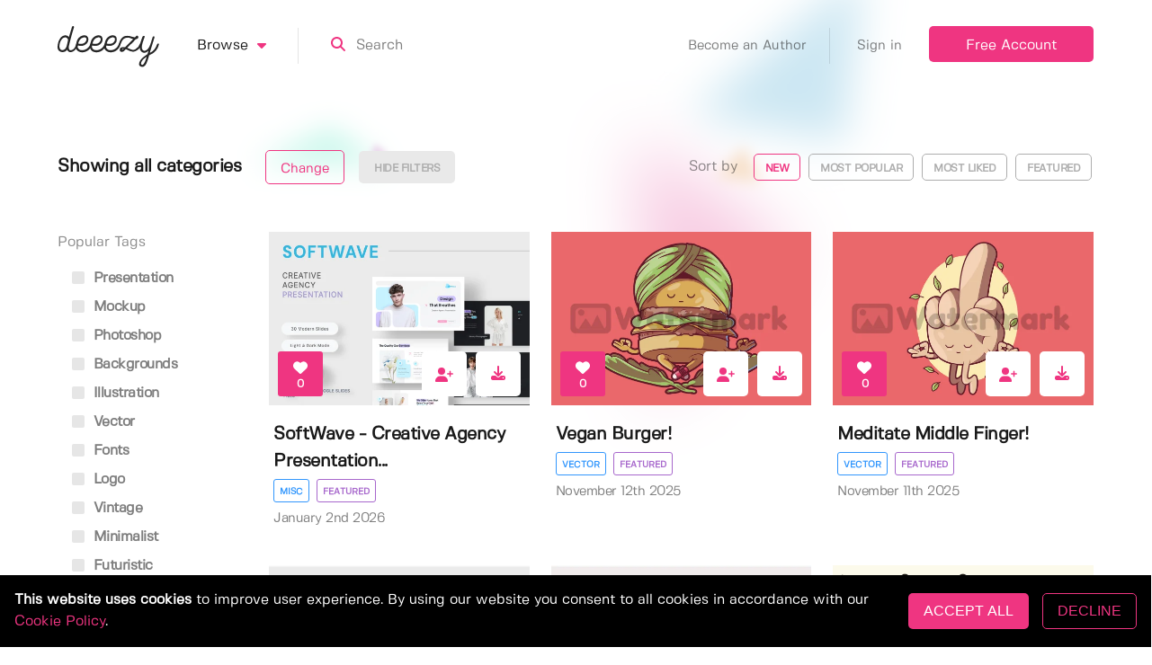

--- FILE ---
content_type: application/javascript; charset=UTF-8
request_url: https://deeezy.com/_nuxt/8f3a2b2.js
body_size: 3471
content:
(window.webpackJsonp=window.webpackJsonp||[]).push([[1],{411:function(t,e,r){"use strict";var n=r(415).has;t.exports=function(t){return n(t),t}},415:function(t,e,r){"use strict";var n=r(5),o=Set.prototype;t.exports={Set:Set,add:n(o.add),has:n(o.has),remove:n(o.delete),proto:o}},423:function(t,e,r){"use strict";var n=r(5),o=r(436),f=r(415),c=f.Set,v=f.proto,d=n(v.forEach),h=n(v.keys),l=h(new c).next;t.exports=function(t,e,r){return r?o({iterator:h(t),next:l},e):d(t,e)}},431:function(t,e,r){"use strict";r(534)},432:function(t,e,r){"use strict";var n=r(4),o=r(411),f=r(415).add;n({target:"Set",proto:!0,real:!0,forced:!0},{addAll:function(){for(var t=o(this),e=0,r=arguments.length;e<r;e++)f(t,arguments[e]);return t}})},433:function(t,e,r){"use strict";var n=r(4),o=r(411),f=r(415).remove;n({target:"Set",proto:!0,real:!0,forced:!0},{deleteAll:function(){for(var t,e=o(this),r=!0,n=0,c=arguments.length;n<c;n++)t=f(e,arguments[n]),r=r&&t;return!!r}})},434:function(t,e,r){"use strict";var n=r(4),o=r(9),f=r(435),c=r(541);n({target:"Set",proto:!0,real:!0,forced:!0},{difference:function(t){return o(c,this,f(t))}})},435:function(t,e,r){"use strict";var n=r(43),o=r(8),f=r(540),c=r(19),v=n("Set");t.exports=function(t){return function(t){return c(t)&&"number"==typeof t.size&&o(t.has)&&o(t.keys)}(t)?t:f(t)?new v(t):t}},436:function(t,e,r){"use strict";var n=r(9);t.exports=function(t,e,r){for(var o,f,c=r?t:t.iterator,v=t.next;!(o=n(v,c)).done;)if(void 0!==(f=e(o.value)))return f}},437:function(t,e,r){"use strict";var n=r(51),o=r(18),f=r(9),c=r(53),v=r(542),d="Invalid size",h=RangeError,l=TypeError,x=Math.max,y=function(t,e){this.set=t,this.size=x(e,0),this.has=n(t.has),this.keys=n(t.keys)};y.prototype={getIterator:function(){return v(o(f(this.keys,this.set)))},includes:function(t){return f(this.has,this.set,t)}},t.exports=function(t){o(t);var e=+t.size;if(e!=e)throw new l(d);var r=c(e);if(r<0)throw new h(d);return new y(t,r)}},438:function(t,e,r){"use strict";var n=r(4),o=r(75),f=r(411),c=r(423);n({target:"Set",proto:!0,real:!0,forced:!0},{every:function(t){var e=f(this),r=o(t,arguments.length>1?arguments[1]:void 0);return!1!==c(e,(function(t){if(!r(t,t,e))return!1}),!0)}})},439:function(t,e,r){"use strict";var n=r(4),o=r(75),f=r(411),c=r(415),v=r(423),d=c.Set,h=c.add;n({target:"Set",proto:!0,real:!0,forced:!0},{filter:function(t){var e=f(this),r=o(t,arguments.length>1?arguments[1]:void 0),n=new d;return v(e,(function(t){r(t,t,e)&&h(n,t)})),n}})},440:function(t,e,r){"use strict";var n=r(4),o=r(75),f=r(411),c=r(423);n({target:"Set",proto:!0,real:!0,forced:!0},{find:function(t){var e=f(this),r=o(t,arguments.length>1?arguments[1]:void 0),n=c(e,(function(t){if(r(t,t,e))return{value:t}}),!0);return n&&n.value}})},441:function(t,e,r){"use strict";var n=r(4),o=r(9),f=r(435),c=r(543);n({target:"Set",proto:!0,real:!0,forced:!0},{intersection:function(t){return o(c,this,f(t))}})},442:function(t,e,r){"use strict";var n=r(4),o=r(9),f=r(435),c=r(544);n({target:"Set",proto:!0,real:!0,forced:!0},{isDisjointFrom:function(t){return o(c,this,f(t))}})},443:function(t,e,r){"use strict";var n=r(4),o=r(9),f=r(435),c=r(545);n({target:"Set",proto:!0,real:!0,forced:!0},{isSubsetOf:function(t){return o(c,this,f(t))}})},444:function(t,e,r){"use strict";var n=r(4),o=r(9),f=r(435),c=r(546);n({target:"Set",proto:!0,real:!0,forced:!0},{isSupersetOf:function(t){return o(c,this,f(t))}})},445:function(t,e,r){"use strict";var n=r(4),o=r(5),f=r(411),c=r(423),v=r(17),d=o([].join),h=o([].push);n({target:"Set",proto:!0,real:!0,forced:!0},{join:function(t){var e=f(this),r=void 0===t?",":v(t),n=[];return c(e,(function(t){h(n,t)})),d(n,r)}})},446:function(t,e,r){"use strict";var n=r(4),o=r(75),f=r(411),c=r(415),v=r(423),d=c.Set,h=c.add;n({target:"Set",proto:!0,real:!0,forced:!0},{map:function(t){var e=f(this),r=o(t,arguments.length>1?arguments[1]:void 0),n=new d;return v(e,(function(t){h(n,r(t,t,e))})),n}})},447:function(t,e,r){"use strict";var n=r(4),o=r(51),f=r(411),c=r(423),v=TypeError;n({target:"Set",proto:!0,real:!0,forced:!0},{reduce:function(t){var e=f(this),r=arguments.length<2,n=r?void 0:arguments[1];if(o(t),c(e,(function(o){r?(r=!1,n=o):n=t(n,o,o,e)})),r)throw new v("Reduce of empty set with no initial value");return n}})},448:function(t,e,r){"use strict";var n=r(4),o=r(75),f=r(411),c=r(423);n({target:"Set",proto:!0,real:!0,forced:!0},{some:function(t){var e=f(this),r=o(t,arguments.length>1?arguments[1]:void 0);return!0===c(e,(function(t){if(r(t,t,e))return!0}),!0)}})},449:function(t,e,r){"use strict";var n=r(4),o=r(9),f=r(435),c=r(547);n({target:"Set",proto:!0,real:!0,forced:!0},{symmetricDifference:function(t){return o(c,this,f(t))}})},450:function(t,e,r){"use strict";var n=r(4),o=r(9),f=r(435),c=r(548);n({target:"Set",proto:!0,real:!0,forced:!0},{union:function(t){return o(c,this,f(t))}})},457:function(t,e,r){"use strict";var n=r(262),o=r(415);t.exports=n(o.proto,"size","get")||function(t){return t.size}},465:function(t,e,r){"use strict";var n=r(415),o=r(423),f=n.Set,c=n.add;t.exports=function(t){var e=new f;return o(t,(function(t){c(e,t)})),e}},475:function(t,e,r){"use strict";var n=r(4),o=r(5),f=r(116),c=r(19),v=r(15),d=r(31).f,h=r(86),l=r(264),x=r(536),y=r(115),S=r(538),w=!1,m=y("meta"),z=0,k=function(t){d(t,m,{value:{objectID:"O"+z++,weakData:{}}})},meta=t.exports={enable:function(){meta.enable=function(){},w=!0;var t=h.f,e=o([].splice),r={};r[m]=1,t(r).length&&(h.f=function(r){for(var n=t(r),i=0,o=n.length;i<o;i++)if(n[i]===m){e(n,i,1);break}return n},n({target:"Object",stat:!0,forced:!0},{getOwnPropertyNames:l.f}))},fastKey:function(t,e){if(!c(t))return"symbol"==typeof t?t:("string"==typeof t?"S":"P")+t;if(!v(t,m)){if(!x(t))return"F";if(!e)return"E";k(t)}return t[m].objectID},getWeakData:function(t,e){if(!v(t,m)){if(!x(t))return!0;if(!e)return!1;k(t)}return t[m].weakData},onFreeze:function(t){return S&&w&&x(t)&&!v(t,m)&&k(t),t}};f[m]=!0},534:function(t,e,r){"use strict";r(535)("Set",(function(t){return function(){return t(this,arguments.length?arguments[0]:void 0)}}),r(539))},535:function(t,e,r){"use strict";var n=r(4),o=r(6),f=r(5),c=r(117),v=r(27),d=r(475),h=r(177),l=r(114),x=r(8),y=r(69),S=r(19),w=r(2),m=r(145),z=r(76),k=r(118);t.exports=function(t,e,r){var E=-1!==t.indexOf("Map"),I=-1!==t.indexOf("Weak"),O=E?"set":"add",j=o[t],A=j&&j.prototype,D=j,F={},R=function(t){var e=f(A[t]);v(A,t,"add"===t?function(t){return e(this,0===t?0:t),this}:"delete"===t?function(t){return!(I&&!S(t))&&e(this,0===t?0:t)}:"get"===t?function(t){return I&&!S(t)?void 0:e(this,0===t?0:t)}:"has"===t?function(t){return!(I&&!S(t))&&e(this,0===t?0:t)}:function(t,r){return e(this,0===t?0:t,r),this})};if(c(t,!x(j)||!(I||A.forEach&&!w((function(){(new j).entries().next()})))))D=r.getConstructor(e,t,E,O),d.enable();else if(c(t,!0)){var T=new D,B=T[O](I?{}:-0,1)!==T,N=w((function(){T.has(1)})),P=m((function(t){new j(t)})),C=!I&&w((function(){for(var t=new j,e=5;e--;)t[O](e,e);return!t.has(-0)}));P||((D=e((function(t,e){l(t,A);var r=k(new j,t,D);return y(e)||h(e,r[O],{that:r,AS_ENTRIES:E}),r}))).prototype=A,A.constructor=D),(N||C)&&(R("delete"),R("has"),E&&R("get")),(C||B)&&R(O),I&&A.clear&&delete A.clear}return F[t]=D,n({global:!0,constructor:!0,forced:D!==j},F),z(D,t),I||r.setStrong(D,t,E),D}},536:function(t,e,r){"use strict";var n=r(2),o=r(19),f=r(60),c=r(537),v=Object.isExtensible,d=n((function(){v(1)}));t.exports=d||c?function(t){return!!o(t)&&((!c||"ArrayBuffer"!==f(t))&&(!v||v(t)))}:v},537:function(t,e,r){"use strict";var n=r(2);t.exports=n((function(){if("function"==typeof ArrayBuffer){var t=new ArrayBuffer(8);Object.isExtensible(t)&&Object.defineProperty(t,"a",{value:8})}}))},538:function(t,e,r){"use strict";var n=r(2);t.exports=!n((function(){return Object.isExtensible(Object.preventExtensions({}))}))},539:function(t,e,r){"use strict";var n=r(72),o=r(70),f=r(181),c=r(75),v=r(114),d=r(69),h=r(177),l=r(179),x=r(142),y=r(143),S=r(11),w=r(475).fastKey,m=r(42),z=m.set,k=m.getterFor;t.exports={getConstructor:function(t,e,r,l){var x=t((function(t,o){v(t,y),z(t,{type:e,index:n(null),first:void 0,last:void 0,size:0}),S||(t.size=0),d(o)||h(o,t[l],{that:t,AS_ENTRIES:r})})),y=x.prototype,m=k(e),E=function(t,e,r){var n,o,f=m(t),c=I(t,e);return c?c.value=r:(f.last=c={index:o=w(e,!0),key:e,value:r,previous:n=f.last,next:void 0,removed:!1},f.first||(f.first=c),n&&(n.next=c),S?f.size++:t.size++,"F"!==o&&(f.index[o]=c)),t},I=function(t,e){var r,n=m(t),o=w(e);if("F"!==o)return n.index[o];for(r=n.first;r;r=r.next)if(r.key===e)return r};return f(y,{clear:function(){for(var t=m(this),e=t.first;e;)e.removed=!0,e.previous&&(e.previous=e.previous.next=void 0),e=e.next;t.first=t.last=void 0,t.index=n(null),S?t.size=0:this.size=0},delete:function(t){var e=this,r=m(e),n=I(e,t);if(n){var o=n.next,f=n.previous;delete r.index[n.index],n.removed=!0,f&&(f.next=o),o&&(o.previous=f),r.first===n&&(r.first=o),r.last===n&&(r.last=f),S?r.size--:e.size--}return!!n},forEach:function(t){for(var e,r=m(this),n=c(t,arguments.length>1?arguments[1]:void 0);e=e?e.next:r.first;)for(n(e.value,e.key,this);e&&e.removed;)e=e.previous},has:function(t){return!!I(this,t)}}),f(y,r?{get:function(t){var e=I(this,t);return e&&e.value},set:function(t,e){return E(this,0===t?0:t,e)}}:{add:function(t){return E(this,t=0===t?0:t,t)}}),S&&o(y,"size",{configurable:!0,get:function(){return m(this).size}}),x},setStrong:function(t,e,r){var n=e+" Iterator",o=k(e),f=k(n);l(t,e,(function(t,e){z(this,{type:n,target:t,state:o(t),kind:e,last:void 0})}),(function(){for(var t=f(this),e=t.kind,r=t.last;r&&r.removed;)r=r.previous;return t.target&&(t.last=r=r?r.next:t.state.first)?x("keys"===e?r.key:"values"===e?r.value:[r.key,r.value],!1):(t.target=void 0,x(void 0,!0))}),r?"entries":"values",!r,!0),y(e)}}},540:function(t,e,r){"use strict";var n=r(61),o=r(15),f=r(69),c=r(7),v=r(99),d=c("iterator"),h=Object;t.exports=function(t){if(f(t))return!1;var e=h(t);return void 0!==e[d]||"@@iterator"in e||o(v,n(e))}},541:function(t,e,r){"use strict";var n=r(411),o=r(415),f=r(465),c=r(457),v=r(437),d=r(423),h=r(436),l=o.has,x=o.remove;t.exports=function(t){var e=n(this),r=v(t),o=f(e);return c(e)<=r.size?d(e,(function(t){r.includes(t)&&x(o,t)})):h(r.getIterator(),(function(t){l(e,t)&&x(o,t)})),o}},542:function(t,e,r){"use strict";t.exports=function(t){return{iterator:t,next:t.next,done:!1}}},543:function(t,e,r){"use strict";var n=r(411),o=r(415),f=r(457),c=r(437),v=r(423),d=r(436),h=o.Set,l=o.add,x=o.has;t.exports=function(t){var e=n(this),r=c(t),o=new h;return f(e)>r.size?d(r.getIterator(),(function(t){x(e,t)&&l(o,t)})):v(e,(function(t){r.includes(t)&&l(o,t)})),o}},544:function(t,e,r){"use strict";var n=r(411),o=r(415).has,f=r(457),c=r(437),v=r(423),d=r(436),h=r(178);t.exports=function(t){var e=n(this),r=c(t);if(f(e)<=r.size)return!1!==v(e,(function(t){if(r.includes(t))return!1}),!0);var l=r.getIterator();return!1!==d(l,(function(t){if(o(e,t))return h(l,"normal",!1)}))}},545:function(t,e,r){"use strict";var n=r(411),o=r(457),f=r(423),c=r(437);t.exports=function(t){var e=n(this),r=c(t);return!(o(e)>r.size)&&!1!==f(e,(function(t){if(!r.includes(t))return!1}),!0)}},546:function(t,e,r){"use strict";var n=r(411),o=r(415).has,f=r(457),c=r(437),v=r(436),d=r(178);t.exports=function(t){var e=n(this),r=c(t);if(f(e)<r.size)return!1;var h=r.getIterator();return!1!==v(h,(function(t){if(!o(e,t))return d(h,"normal",!1)}))}},547:function(t,e,r){"use strict";var n=r(411),o=r(415),f=r(465),c=r(437),v=r(436),d=o.add,h=o.has,l=o.remove;t.exports=function(t){var e=n(this),r=c(t).getIterator(),o=f(e);return v(r,(function(t){h(e,t)?l(o,t):d(o,t)})),o}},548:function(t,e,r){"use strict";var n=r(411),o=r(415).add,f=r(465),c=r(437),v=r(436);t.exports=function(t){var e=n(this),r=c(t).getIterator(),d=f(e);return v(r,(function(t){o(d,t)})),d}}}]);

--- FILE ---
content_type: application/javascript; charset=UTF-8
request_url: https://deeezy.com/_nuxt/6b41547.js
body_size: 15153
content:
(window.webpackJsonp=window.webpackJsonp||[]).push([[30],{412:function(e,t,n){"use strict";var r=n(4),o=n(5),l=n(51),d=n(26),c=n(29),m=n(174),h=n(17),v=n(2),f=n(175),C=n(141),y=n(256),_=n(257),x=n(97),w=n(258),S=[],k=o(S.sort),I=o(S.push),P=v((function(){S.sort(void 0)})),N=v((function(){S.sort(null)})),M=C("sort"),A=!v((function(){if(x)return x<70;if(!(y&&y>3)){if(_)return!0;if(w)return w<603;var code,e,t,n,r="";for(code=65;code<76;code++){switch(e=String.fromCharCode(code),code){case 66:case 69:case 70:case 72:t=3;break;case 68:case 71:t=4;break;default:t=2}for(n=0;n<47;n++)S.push({k:e+n,v:t})}for(S.sort((function(a,b){return b.v-a.v})),n=0;n<S.length;n++)e=S[n].k.charAt(0),r.charAt(r.length-1)!==e&&(r+=e);return"DGBEFHACIJK"!==r}}));r({target:"Array",proto:!0,forced:P||!N||!M||!A},{sort:function(e){void 0!==e&&l(e);var t=d(this);if(A)return void 0===e?k(t):k(t,e);var n,r,o=[],v=c(t);for(r=0;r<v;r++)r in t&&I(o,t[r]);for(f(o,function(e){return function(t,n){return void 0===n?-1:void 0===t?1:void 0!==e?+e(t,n)||0:h(t)>h(n)?1:-1}}(e)),n=c(o),r=0;r<n;)t[r]=o[r++];for(;r<v;)m(t,r++);return t}})},425:function(e,t,n){"use strict";var r=n(3),o=(n(39),n(66),n(10),n(21));t.a={signUp:function(e,t,n,l){var d=arguments.length>4&&void 0!==arguments[4]?arguments[4]:null,c=arguments.length>5&&void 0!==arguments[5]?arguments[5]:null,m=arguments.length>6&&void 0!==arguments[6]?arguments[6]:null;return new Promise((function(h,v){e.$axios.post("".concat(o.a.ENDPOINTS.USER.JOIN),JSON.stringify({user:t,plan:n,paymentMethod:l,referralCode:d,discountCode:c,paymentNonce:m}),{headers:{"Content-Type":"application/json"}}).then(function(){var e=Object(r.a)(regeneratorRuntime.mark((function e(t){return regeneratorRuntime.wrap((function(e){for(;;)switch(e.prev=e.next){case 0:if(!t.data.success){e.next=4;break}return e.abrupt("return",h());case 4:e.t0=t.data.message,e.next="email_occupied"===e.t0?7:"invalid_email"===e.t0?9:"missing_fields"===e.t0?11:"bad_values"===e.t0?13:"missing_creator_info"===e.t0?15:"invalid_vat_number"===e.t0?17:19;break;case 7:return e.abrupt("return",v(new Error(o.a.MESSAGES.EMAIL_OCCUPIED)));case 9:return e.abrupt("return",v(new Error(o.a.MESSAGES.INVALID_EMAIL)));case 11:return e.abrupt("return",v(new Error(o.a.MESSAGES.MISSING_FIELDS)));case 13:return e.abrupt("return",v({error:new Error(o.a.MESSAGES.BAD_VALUES),badValues:t.data.badValues}));case 15:return e.abrupt("return",v(new Error(o.a.MESSAGES.MISSING_CREATOR_INFO)));case 17:return e.abrupt("return",v(new Error(o.a.MESSAGES.INVALID_VAT_NUMBER)));case 19:return e.abrupt("return",v(new Error(o.a.MESSAGES.UNEXPECTED_ERROR)));case 21:case"end":return e.stop()}}),e)})));return function(t){return e.apply(this,arguments)}}())}))},checkDiscountCode:function(e,code){return new Promise((function(t,n){e.$axios.get("".concat(o.a.ENDPOINTS.MISC.CHECK_DISCOUNT_CODE,"/").concat(code)).then(function(){var l=Object(r.a)(regeneratorRuntime.mark((function r(l){return regeneratorRuntime.wrap((function(r){for(;;)switch(r.prev=r.next){case 0:if(!l.data.success){r.next=5;break}return e.$store.commit("setPricing",l.data.pricing),r.abrupt("return",t(l.data.discount));case 5:r.t0=l.data.message,r.next="invalid_code"===r.t0?8:"already_used_global"===r.t0?10:12;break;case 8:return r.abrupt("return",n(new Error(o.a.MESSAGES.INVALID_CODE)));case 10:return r.abrupt("return",n(new Error(o.a.MESSAGES.CODE_ALREADY_USED_GLOBAL)));case 12:return r.abrupt("return",n(new Error(o.a.MESSAGES.UNEXPECTED_ERROR)));case 14:case"end":return r.stop()}}),r)})));return function(e){return l.apply(this,arguments)}}())}))}}},451:function(e,t,n){"use strict";n.d(t,"a",(function(){return r}));n(67);function r(e,t){var n=null;return function(){clearTimeout(n);var r=arguments,o=this;n=setTimeout((function(){e.apply(o,r)}),t)}}},464:function(e,t,n){"use strict";var r=n(4),o=n(254);r({target:"String",proto:!0,forced:n(255)("sub")},{sub:function(){return o(this,"sub","","")}})},479:function(e,t,n){var content=n(557);content.__esModule&&(content=content.default),"string"==typeof content&&(content=[[e.i,content,""]]),content.locals&&(e.exports=content.locals);(0,n(59).default)("480b75fe",content,!0,{sourceMap:!1})},555:function(e,t,n){e.exports=n.p+"img/paypal-logo.70dac3d.png"},556:function(e,t,n){"use strict";n(479)},557:function(e,t,n){var r=n(58)((function(i){return i[1]}));r.push([e.i,"@import url(https://fonts.googleapis.com/css2?family=Google+Sans:wght@500&display=swap);"]),r.push([e.i,'section.header[data-v-aae15c10]{padding-bottom:1.5rem}section.header h1[data-v-aae15c10]{margin-bottom:10px}section.header .login[data-v-aae15c10]{font-size:18px;margin-bottom:0}.signUp .separator[data-v-aae15c10]{margin-bottom:2rem;position:relative}.signUp .separator hr[data-v-aae15c10]{background-color:#ef3581;height:1px;left:0;position:absolute;top:-15px;width:100%}.signUp .separator .sectionTitle[data-v-aae15c10]{background:#fff;font-size:13px;padding:0 15px;z-index:2}.signUp select.split option[value=unlimited_annual][data-v-aae15c10],.signUp select.split option[value=unlimited_monthly][data-v-aae15c10]{background-color:#ef3581;color:#fff}.signUp select.split option[value=credits_100][data-v-aae15c10],.signUp select.split option[value=credits_25][data-v-aae15c10],.signUp select.split option[value=credits_5][data-v-aae15c10]{background-color:#f2f2f2}.signUp .space[data-v-aae15c10]{margin-bottom:50px}.signUp .choice[data-v-aae15c10]{margin-right:30px}.signUp .tos[data-v-aae15c10]{padding-top:3rem}.signUp .creatorField[data-v-aae15c10]{margin-top:1rem}.signUp .creatorInfo[data-v-aae15c10]{margin-top:2.5rem}.signUp .explain[data-v-aae15c10]{font-size:.8rem}.signUp .explain[data-v-aae15c10],.signUp .notification[data-v-aae15c10]{margin-top:1.5rem}.signUp .disablepaypal[data-v-aae15c10]{height:100%;position:absolute;width:100%;z-index:1000}.signUp .tb15[data-v-aae15c10]{margin:1.5rem 0}.signUp .pphidden[data-v-aae15c10]{display:none}.signUp .ppgray[data-v-aae15c10]{filter:grayscale(100%);opacity:.3}.postSignUp[data-v-aae15c10]{padding-top:1rem}.postSignUp h2 .name[data-v-aae15c10]{color:#ef3581}.postSignUp p[data-v-aae15c10]{margin-top:1rem}.pcontainer[data-v-aae15c10]{align-items:center;display:flex;flex-direction:column;margin-top:1.5rem}.pcontainer button.proceed[data-v-aae15c10]{padding:1.2rem 5rem 1.3rem;width:300px}.pcontainer button.proceed[data-v-aae15c10]:hover{background:#f56ea5}.pcontainer button.proceed.is-disabled[data-v-aae15c10]{background:#fff;border:1px solid #a9a9a9;color:#9e9e9e;cursor:default}.paycontainer[data-v-aae15c10]{display:flex;gap:15px;margin:2rem 0}.paycontainer .variants[data-v-aae15c10]{background-color:#f7f7f8;border:2px solid #d9d9da;border-radius:.5rem;display:flex;flex:1;padding:1.25rem 1rem 1rem}.paycontainer .variants label[data-v-aae15c10]{align-items:center;display:inline-flex;flex:1;white-space:nowrap}.paycontainer .variants .cards[data-v-aae15c10]{display:flex}.paycontainer .variants .cards img[data-v-aae15c10]{border-radius:4px;box-shadow:0 1px 2px rgba(0,0,0,.25);height:25px;margin:4px}.paycontainer .variants.active[data-v-aae15c10]{border-color:#ef3581}.pform[data-v-aae15c10]{border:1px solid #bbbbbc;border-radius:.5rem;padding:2rem 1rem 1rem}.pform[data-v-aae15c10],.pform input[data-v-aae15c10]{background-color:#f7f7f8}.pform .cards[data-v-aae15c10]{align-items:center;display:flex;justify-content:center;margin-top:3rem}.pform .cards img[data-v-aae15c10]{border-radius:4px;box-shadow:0 1px 2px rgba(0,0,0,.25);height:25px;margin:4px;width:40px}.pform .btree[data-v-aae15c10]{display:block;margin:1rem auto 2rem;width:280px}.pform .moneyback[data-v-aae15c10]{color:#979797;display:flex;justify-content:center}.pform .moneyback .moneyicon[data-v-aae15c10]{height:20px;margin-right:8px;width:20px}.pform .moneyback .moneyicon svg[data-v-aae15c10]{transform:rotate(-45deg);width:20px}.googleWrapper[data-v-aae15c10]{border-top:1px solid #ef3581;display:flex;flex-wrap:wrap;justify-content:space-around;margin-bottom:2.5rem;padding-top:3.5rem;position:relative}.googleWrapper #googleButton[data-v-aae15c10]{display:flex;height:40px;margin:0 -20px 1rem 0;max-width:400px;min-width:200px;width:260px}.googleWrapper #facebookButton[data-v-aae15c10]{align-items:center;background:#fff;border:1px solid #dadce0;border-radius:4px;box-sizing:border-box;color:#000;cursor:pointer;display:flex;height:40px;justify-content:center;margin:0 0 1rem;max-width:400px;min-width:200px;transition:background-color .218s,border-color .218s;width:240px}.googleWrapper #facebookButton[data-v-aae15c10]:hover{background:rgba(66,133,244,.04)}.googleWrapper #facebookButton[data-v-aae15c10]:active{background:rgba(66,133,244,.1)}.googleWrapper #facebookButton .icon[data-v-aae15c10]{justify-content:right;width:25px}.googleWrapper #facebookButton .icon svg[data-v-aae15c10]{fill:#4267b2;height:16px}.googleWrapper #facebookButton .text[data-v-aae15c10]{color:#3c4043;flex:1;font-family:"Google Sans",arial,sans-serif;font-size:14px;letter-spacing:.25px;padding-top:1px;text-align:center}.googleWrapper .gors[data-v-aae15c10]{background:#fff;color:#ef3581;font-size:14px;padding:0 15px;position:absolute;top:-10px}@media screen and (max-width:1407px){.paycontainer .drop[data-v-aae15c10]{display:none}}@media screen and (max-width:768px){.paycontainer[data-v-aae15c10]{flex-direction:column}}',""]),r.locals={},e.exports=r},667:function(e,t,n){"use strict";n.r(t);var r=n(14),o=(n(24),n(68),n(66),n(23),n(85),n(95),n(74),n(50),n(34),n(10),n(96),n(464),[function(){var e=this,t=e._self._c;return t("div",{staticClass:"separator is-uppercase has-hcentered-children"},[t("hr"),e._v(" "),t("div",{staticClass:"sectionTitle has-text-primary condensed"},[e._v("Account")])])},function(){var e=this,t=e._self._c;return t("div",{staticClass:"separator is-uppercase has-hcentered-children"},[t("hr"),e._v(" "),t("div",{staticClass:"sectionTitle has-text-primary condensed"},[e._v("Personal details")])])},function(){var e=this,t=e._self._c;return t("div",{staticClass:"separator is-uppercase has-hcentered-children"},[t("hr"),e._v(" "),t("div",{staticClass:"sectionTitle has-text-primary condensed"},[e._v("Your plan")])])},function(){var e=this,t=e._self._c;return t("div",{staticClass:"separator is-uppercase has-hcentered-children"},[t("hr"),e._v(" "),t("div",{staticClass:"sectionTitle has-text-primary condensed"},[e._v("Payment")])])},function(){var e=this,t=e._self._c;return t("span",{staticClass:"cards"},[t("img",{attrs:{alt:"Visa",src:"https://gstatic.braintreegateway.com/assets/payment_instrument_images/visa-043fd3b23f0b52db2273b3fce04825a802d140991a64b33790edb95ce85214b2.png"}}),e._v(" "),t("img",{attrs:{alt:"MasterCard",src:"https://gstatic.braintreegateway.com/assets/payment_instrument_images/mastercard-c273e6f77ab5b2a88ebd12ac5cf16ab0cf7facce52c7d53d1425b7112aac2ace.png"}}),e._v(" "),t("img",{staticClass:"drop",attrs:{alt:"Discover",src:"https://gstatic.braintreegateway.com/assets/payment_instrument_images/discover-c04aa3a0f782228eb23f99bb527b966550230608a60a0bcda0ebf9f6a56a92e5.png"}}),e._v(" "),t("img",{staticClass:"drop",attrs:{alt:"JCB",src:"https://gstatic.braintreegateway.com/assets/payment_instrument_images/jcb-8d46ea51be4e4c1623c309748f12cbc06a54313516db5c3fb022350368d9e834.png"}}),e._v(" "),t("img",{staticClass:"drop",attrs:{alt:"UK Maestro",src:"https://gstatic.braintreegateway.com/assets/payment_instrument_images/maestro-e15a74d8bbacc5157742fb993869c383308617358a98ed7b594ac09bf77ebe59.png"}}),e._v(" "),t("img",{staticClass:"drop",attrs:{alt:"UK Maestro",src:"https://gstatic.braintreegateway.com/assets/payment_instrument_images/uk_maestro-b1e3d986b1213c0ed1d1e7ec14f9d060d6bceb85d35832d27895c7fda31d1f48.png"}})])},function(){var e=this._self._c;return e("span",{staticClass:"cards"},[e("img",{staticClass:"logo",attrs:{alt:"Paypal",src:n(555)}})])},function(){var e=this,t=e._self._c;return t("div",{staticClass:"cards"},[t("img",{attrs:{alt:"Visa",src:"https://gstatic.braintreegateway.com/assets/payment_instrument_images/visa-043fd3b23f0b52db2273b3fce04825a802d140991a64b33790edb95ce85214b2.png"}}),e._v(" "),t("img",{attrs:{alt:"MasterCard",src:"https://gstatic.braintreegateway.com/assets/payment_instrument_images/mastercard-c273e6f77ab5b2a88ebd12ac5cf16ab0cf7facce52c7d53d1425b7112aac2ace.png"}}),e._v(" "),t("img",{attrs:{alt:"Discover",src:"https://gstatic.braintreegateway.com/assets/payment_instrument_images/discover-c04aa3a0f782228eb23f99bb527b966550230608a60a0bcda0ebf9f6a56a92e5.png"}}),e._v(" "),t("img",{attrs:{alt:"JCB",src:"https://gstatic.braintreegateway.com/assets/payment_instrument_images/jcb-8d46ea51be4e4c1623c309748f12cbc06a54313516db5c3fb022350368d9e834.png"}}),e._v(" "),t("img",{attrs:{alt:"UK Maestro",src:"https://gstatic.braintreegateway.com/assets/payment_instrument_images/maestro-e15a74d8bbacc5157742fb993869c383308617358a98ed7b594ac09bf77ebe59.png"}}),e._v(" "),t("img",{attrs:{alt:"UK Maestro",src:"https://gstatic.braintreegateway.com/assets/payment_instrument_images/uk_maestro-b1e3d986b1213c0ed1d1e7ec14f9d060d6bceb85d35832d27895c7fda31d1f48.png"}})])},function(){var e=this._self._c;return e("div",{staticClass:"btree"},[e("a",{attrs:{href:"https://www.braintreegateway.com/merchants/pcvwtf2s8nmhzjdz/verified",target:"_blank",rel:"external nofollow noreferrer"}},[e("img",{attrs:{src:"https://s3.amazonaws.com/braintree-badges/braintree-badge-wide-light.png",width:"280px",height:"44px",border:"0"}})])])}]),l=n(3),d=(n(39),n(412),n(47),n(48),n(38),n(25),n(40),n(49),n(28),n(41),n(33)),c=(n(98),n(21)),m=n(425),h=n(451);function v(e,t){var n=Object.keys(e);if(Object.getOwnPropertySymbols){var r=Object.getOwnPropertySymbols(e);t&&(r=r.filter((function(t){return Object.getOwnPropertyDescriptor(e,t).enumerable}))),n.push.apply(n,r)}return n}var f,C=n(429),y=n(466),_=n(452),x={middleware:"logged",components:{ApplyDiscountModal:function(){return Promise.all([n.e(0),n.e(52)]).then(n.bind(null,529))},GoogleLinkedModal:function(){return n.e(61).then(n.bind(null,700))},FacebookLinkedModal:function(){return n.e(60).then(n.bind(null,701))}},head:function(){return{title:"Join | Deeezy",meta:[{hid:"description",name:"description",content:"Sign up at Deeezy and get instant access to thousands of items, free for personal and commercial use."}],script:[{type:"text/javascript",src:"https://www.paypalobjects.com/api/checkout.js",defer:!0},{type:"text/javascript",src:"https://js.braintreegateway.com/web/3.45.0/js/data-collector.min.js",defer:!0}]}},data:function(){return{user:{email:"",password:"",firstName:"",lastName:"",address:{country:""},isCreator:this.$route.query.creator&&"true"==this.$route.query.creator?"true":"false",sub:""},method:{number:"",expirationDate:"",cvv:"",billingAddress:{postalCode:null}},badValues:[],paymentMethod:null,plan:"free",isLoading:!1,finished:!1,error:null,activeDiscount:null,showInvoiceAddress:!1,showBusinessInfo:!1,joinPricing:null,isReloadingPricing:!1,paypalNonce:null,disable_paypal:!0,disable_braintree:!0,paypal_type:1,proceed:"Sign up",facebookSdkReady:!1}},asyncData:function(e){return Object(l.a)(regeneratorRuntime.mark((function t(){var n,r;return regeneratorRuntime.wrap((function(t){for(;;)switch(t.prev=t.next){case 0:return(n=[{name:"Afghanistan",alpha2Code:"AF"},{name:"Åland Islands",alpha2Code:"AX"},{name:"Albania",alpha2Code:"AL"},{name:"Algeria",alpha2Code:"DZ"},{name:"American Samoa",alpha2Code:"AS"},{name:"Andorra",alpha2Code:"AD"},{name:"Angola",alpha2Code:"AO"},{name:"Anguilla",alpha2Code:"AI"},{name:"Antarctica",alpha2Code:"AQ"},{name:"Antigua and Barbuda",alpha2Code:"AG"},{name:"Argentina",alpha2Code:"AR"},{name:"Armenia",alpha2Code:"AM"},{name:"Aruba",alpha2Code:"AW"},{name:"Australia",alpha2Code:"AU"},{name:"Austria",alpha2Code:"AT"},{name:"Azerbaijan",alpha2Code:"AZ"},{name:"Bahamas",alpha2Code:"BS"},{name:"Bahrain",alpha2Code:"BH"},{name:"Bangladesh",alpha2Code:"BD"},{name:"Barbados",alpha2Code:"BB"},{name:"Belarus",alpha2Code:"BY"},{name:"Belgium",alpha2Code:"BE"},{name:"Belize",alpha2Code:"BZ"},{name:"Benin",alpha2Code:"BJ"},{name:"Bermuda",alpha2Code:"BM"},{name:"Bhutan",alpha2Code:"BT"},{name:"Bolivia (Plurinational State of)",alpha2Code:"BO"},{name:"Bonaire, Sint Eustatius and Saba",alpha2Code:"BQ"},{name:"Bosnia and Herzegovina",alpha2Code:"BA"},{name:"Botswana",alpha2Code:"BW"},{name:"Bouvet Island",alpha2Code:"BV"},{name:"Brazil",alpha2Code:"BR"},{name:"British Indian Ocean Territory",alpha2Code:"IO"},{name:"United States Minor Outlying Islands",alpha2Code:"UM"},{name:"Virgin Islands (British)",alpha2Code:"VG"},{name:"Virgin Islands (U.S.)",alpha2Code:"VI"},{name:"Brunei Darussalam",alpha2Code:"BN"},{name:"Bulgaria",alpha2Code:"BG"},{name:"Burkina Faso",alpha2Code:"BF"},{name:"Burundi",alpha2Code:"BI"},{name:"Cambodia",alpha2Code:"KH"},{name:"Cameroon",alpha2Code:"CM"},{name:"Canada",alpha2Code:"CA"},{name:"Cabo Verde",alpha2Code:"CV"},{name:"Cayman Islands",alpha2Code:"KY"},{name:"Central African Republic",alpha2Code:"CF"},{name:"Chad",alpha2Code:"TD"},{name:"Chile",alpha2Code:"CL"},{name:"China",alpha2Code:"CN"},{name:"Christmas Island",alpha2Code:"CX"},{name:"Cocos (Keeling) Islands",alpha2Code:"CC"},{name:"Colombia",alpha2Code:"CO"},{name:"Comoros",alpha2Code:"KM"},{name:"Congo",alpha2Code:"CG"},{name:"Congo (Democratic Republic of the)",alpha2Code:"CD"},{name:"Cook Islands",alpha2Code:"CK"},{name:"Costa Rica",alpha2Code:"CR"},{name:"Croatia",alpha2Code:"HR"},{name:"Cuba",alpha2Code:"CU"},{name:"Curaçao",alpha2Code:"CW"},{name:"Cyprus",alpha2Code:"CY"},{name:"Czech Republic",alpha2Code:"CZ"},{name:"Denmark",alpha2Code:"DK"},{name:"Djibouti",alpha2Code:"DJ"},{name:"Dominica",alpha2Code:"DM"},{name:"Dominican Republic",alpha2Code:"DO"},{name:"Ecuador",alpha2Code:"EC"},{name:"Egypt",alpha2Code:"EG"},{name:"El Salvador",alpha2Code:"SV"},{name:"Equatorial Guinea",alpha2Code:"GQ"},{name:"Eritrea",alpha2Code:"ER"},{name:"Estonia",alpha2Code:"EE"},{name:"Ethiopia",alpha2Code:"ET"},{name:"Falkland Islands (Malvinas)",alpha2Code:"FK"},{name:"Faroe Islands",alpha2Code:"FO"},{name:"Fiji",alpha2Code:"FJ"},{name:"Finland",alpha2Code:"FI"},{name:"France",alpha2Code:"FR"},{name:"French Guiana",alpha2Code:"GF"},{name:"French Polynesia",alpha2Code:"PF"},{name:"French Southern Territories",alpha2Code:"TF"},{name:"Gabon",alpha2Code:"GA"},{name:"Gambia",alpha2Code:"GM"},{name:"Georgia",alpha2Code:"GE"},{name:"Germany",alpha2Code:"DE"},{name:"Ghana",alpha2Code:"GH"},{name:"Gibraltar",alpha2Code:"GI"},{name:"Greece",alpha2Code:"GR"},{name:"Greenland",alpha2Code:"GL"},{name:"Grenada",alpha2Code:"GD"},{name:"Guadeloupe",alpha2Code:"GP"},{name:"Guam",alpha2Code:"GU"},{name:"Guatemala",alpha2Code:"GT"},{name:"Guernsey",alpha2Code:"GG"},{name:"Guinea",alpha2Code:"GN"},{name:"Guinea-Bissau",alpha2Code:"GW"},{name:"Guyana",alpha2Code:"GY"},{name:"Haiti",alpha2Code:"HT"},{name:"Heard Island and McDonald Islands",alpha2Code:"HM"},{name:"Holy See",alpha2Code:"VA"},{name:"Honduras",alpha2Code:"HN"},{name:"Hong Kong",alpha2Code:"HK"},{name:"Hungary",alpha2Code:"HU"},{name:"Iceland",alpha2Code:"IS"},{name:"India",alpha2Code:"IN"},{name:"Indonesia",alpha2Code:"ID"},{name:"Côte d'Ivoire",alpha2Code:"CI"},{name:"Iran (Islamic Republic of)",alpha2Code:"IR"},{name:"Iraq",alpha2Code:"IQ"},{name:"Ireland",alpha2Code:"IE"},{name:"Isle of Man",alpha2Code:"IM"},{name:"Israel",alpha2Code:"IL"},{name:"Italy",alpha2Code:"IT"},{name:"Jamaica",alpha2Code:"JM"},{name:"Japan",alpha2Code:"JP"},{name:"Jersey",alpha2Code:"JE"},{name:"Jordan",alpha2Code:"JO"},{name:"Kazakhstan",alpha2Code:"KZ"},{name:"Kenya",alpha2Code:"KE"},{name:"Kiribati",alpha2Code:"KI"},{name:"Kuwait",alpha2Code:"KW"},{name:"Kyrgyzstan",alpha2Code:"KG"},{name:"Lao People's Democratic Republic",alpha2Code:"LA"},{name:"Latvia",alpha2Code:"LV"},{name:"Lebanon",alpha2Code:"LB"},{name:"Lesotho",alpha2Code:"LS"},{name:"Liberia",alpha2Code:"LR"},{name:"Libya",alpha2Code:"LY"},{name:"Liechtenstein",alpha2Code:"LI"},{name:"Lithuania",alpha2Code:"LT"},{name:"Luxembourg",alpha2Code:"LU"},{name:"Macao",alpha2Code:"MO"},{name:"Macedonia (the former Yugoslav Republic of)",alpha2Code:"MK"},{name:"Madagascar",alpha2Code:"MG"},{name:"Malawi",alpha2Code:"MW"},{name:"Malaysia",alpha2Code:"MY"},{name:"Maldives",alpha2Code:"MV"},{name:"Mali",alpha2Code:"ML"},{name:"Malta",alpha2Code:"MT"},{name:"Marshall Islands",alpha2Code:"MH"},{name:"Martinique",alpha2Code:"MQ"},{name:"Mauritania",alpha2Code:"MR"},{name:"Mauritius",alpha2Code:"MU"},{name:"Mayotte",alpha2Code:"YT"},{name:"Mexico",alpha2Code:"MX"},{name:"Micronesia (Federated States of)",alpha2Code:"FM"},{name:"Moldova (Republic of)",alpha2Code:"MD"},{name:"Monaco",alpha2Code:"MC"},{name:"Mongolia",alpha2Code:"MN"},{name:"Montenegro",alpha2Code:"ME"},{name:"Montserrat",alpha2Code:"MS"},{name:"Morocco",alpha2Code:"MA"},{name:"Mozambique",alpha2Code:"MZ"},{name:"Myanmar",alpha2Code:"MM"},{name:"Namibia",alpha2Code:"NA"},{name:"Nauru",alpha2Code:"NR"},{name:"Nepal",alpha2Code:"NP"},{name:"Netherlands",alpha2Code:"NL"},{name:"New Caledonia",alpha2Code:"NC"},{name:"New Zealand",alpha2Code:"NZ"},{name:"Nicaragua",alpha2Code:"NI"},{name:"Niger",alpha2Code:"NE"},{name:"Nigeria",alpha2Code:"NG"},{name:"Niue",alpha2Code:"NU"},{name:"Norfolk Island",alpha2Code:"NF"},{name:"Korea (Democratic People's Republic of)",alpha2Code:"KP"},{name:"Northern Mariana Islands",alpha2Code:"MP"},{name:"Norway",alpha2Code:"NO"},{name:"Oman",alpha2Code:"OM"},{name:"Pakistan",alpha2Code:"PK"},{name:"Palau",alpha2Code:"PW"},{name:"Palestine, State of",alpha2Code:"PS"},{name:"Panama",alpha2Code:"PA"},{name:"Papua New Guinea",alpha2Code:"PG"},{name:"Paraguay",alpha2Code:"PY"},{name:"Peru",alpha2Code:"PE"},{name:"Philippines",alpha2Code:"PH"},{name:"Pitcairn",alpha2Code:"PN"},{name:"Poland",alpha2Code:"PL"},{name:"Portugal",alpha2Code:"PT"},{name:"Puerto Rico",alpha2Code:"PR"},{name:"Qatar",alpha2Code:"QA"},{name:"Republic of Kosovo",alpha2Code:"XK"},{name:"Réunion",alpha2Code:"RE"},{name:"Romania",alpha2Code:"RO"},{name:"Russian Federation",alpha2Code:"RU"},{name:"Rwanda",alpha2Code:"RW"},{name:"Saint Barthélemy",alpha2Code:"BL"},{name:"Saint Helena, Ascension and Tristan da Cunha",alpha2Code:"SH"},{name:"Saint Kitts and Nevis",alpha2Code:"KN"},{name:"Saint Lucia",alpha2Code:"LC"},{name:"Saint Martin (French part)",alpha2Code:"MF"},{name:"Saint Pierre and Miquelon",alpha2Code:"PM"},{name:"Saint Vincent and the Grenadines",alpha2Code:"VC"},{name:"Samoa",alpha2Code:"WS"},{name:"San Marino",alpha2Code:"SM"},{name:"Sao Tome and Principe",alpha2Code:"ST"},{name:"Saudi Arabia",alpha2Code:"SA"},{name:"Senegal",alpha2Code:"SN"},{name:"Serbia",alpha2Code:"RS"},{name:"Seychelles",alpha2Code:"SC"},{name:"Sierra Leone",alpha2Code:"SL"},{name:"Singapore",alpha2Code:"SG"},{name:"Sint Maarten (Dutch part)",alpha2Code:"SX"},{name:"Slovakia",alpha2Code:"SK"},{name:"Slovenia",alpha2Code:"SI"},{name:"Solomon Islands",alpha2Code:"SB"},{name:"Somalia",alpha2Code:"SO"},{name:"South Africa",alpha2Code:"ZA"},{name:"South Georgia and the South Sandwich Islands",alpha2Code:"GS"},{name:"Korea (Republic of)",alpha2Code:"KR"},{name:"South Sudan",alpha2Code:"SS"},{name:"Spain",alpha2Code:"ES"},{name:"Sri Lanka",alpha2Code:"LK"},{name:"Sudan",alpha2Code:"SD"},{name:"Suriname",alpha2Code:"SR"},{name:"Svalbard and Jan Mayen",alpha2Code:"SJ"},{name:"Swaziland",alpha2Code:"SZ"},{name:"Sweden",alpha2Code:"SE"},{name:"Switzerland",alpha2Code:"CH"},{name:"Syrian Arab Republic",alpha2Code:"SY"},{name:"Taiwan",alpha2Code:"TW"},{name:"Tajikistan",alpha2Code:"TJ"},{name:"Tanzania, United Republic of",alpha2Code:"TZ"},{name:"Thailand",alpha2Code:"TH"},{name:"Timor-Leste",alpha2Code:"TL"},{name:"Togo",alpha2Code:"TG"},{name:"Tokelau",alpha2Code:"TK"},{name:"Tonga",alpha2Code:"TO"},{name:"Trinidad and Tobago",alpha2Code:"TT"},{name:"Tunisia",alpha2Code:"TN"},{name:"Turkey",alpha2Code:"TR"},{name:"Turkmenistan",alpha2Code:"TM"},{name:"Turks and Caicos Islands",alpha2Code:"TC"},{name:"Tuvalu",alpha2Code:"TV"},{name:"Uganda",alpha2Code:"UG"},{name:"Ukraine",alpha2Code:"UA"},{name:"United Arab Emirates",alpha2Code:"AE"},{name:"United Kingdom of Great Britain and Northern Ireland",alpha2Code:"GB"},{name:"United States of America",alpha2Code:"US"},{name:"Uruguay",alpha2Code:"UY"},{name:"Uzbekistan",alpha2Code:"UZ"},{name:"Vanuatu",alpha2Code:"VU"},{name:"Venezuela (Bolivarian Republic of)",alpha2Code:"VE"},{name:"Viet Nam",alpha2Code:"VN"},{name:"Wallis and Futuna",alpha2Code:"WF"},{name:"Western Sahara",alpha2Code:"EH"},{name:"Yemen",alpha2Code:"YE"},{name:"Zambia",alpha2Code:"ZM"},{name:"Zimbabwe",alpha2Code:"ZW"}]).sort((function(a,b){var e=a.name.replace("Å","A"),t=b.name.replace("Å","A");return e<t?-1:e>t?1:0})),t.next=4,e.$axios.get(c.a.ENDPOINTS.MISC.CLIENT_TOKEN);case 4:return r=t.sent,t.abrupt("return",{countries:n,clientToken:r.data.clientToken});case 6:case"end":return t.stop()}}),t)})))()},mounted:function(){var e=this;return Object(l.a)(regeneratorRuntime.mark((function t(){var n,r,o;return regeneratorRuntime.wrap((function(t){for(;;)switch(t.prev=t.next){case 0:if(window.google?e.initializeGoogleSignIn():((n=document.createElement("script")).type="text/javascript",n.src="https://apis.google.com/js/api.js",document.head.appendChild(n),(r=document.createElement("script")).src="https://accounts.google.com/gsi/client",r.onload=e.initializeGoogleSignIn,document.head.appendChild(r)),function(t,s,n){if(t.getElementById(n))e.facebookSdkReady=!0;else{var r=t.getElementsByTagName(s)[0],o=t.createElement(s);o.id=n,o.src="https://connect.facebook.net/en_US/sdk.js",r.parentNode.insertBefore(o,r)}}(document,"script","facebook-jssdk"),window.fbAsyncInit=function(){FB.init({appId:"160741606925112",cookie:!0,xfbml:!0,version:"v16.0"}),e.facebookSdkReady=!0},e.user.address.country){t.next=8;break}return t.next=7,e.ip2country();case 7:e.user.address.country=t.sent;case 8:if(e.$route.query.plan&&(e.plan=e.$route.query.plan,e.plan.length>0&&(e.paymentMethod="creditCard",e.proceed="Proceed")),!e.$cookie.get("referral")){t.next=14;break}return t.next=12,e.$axios.get("".concat(c.a.ENDPOINTS.MISC.CHECK_DISCOUNT_CODE,"/").concat(e.$cookie.get("referral")));case 12:(o=t.sent)&&o.data.success&&(e.activeDiscount=o.data.discount,e.$store.commit("setPricing",o.data.pricing));case 14:e.joinPricing=JSON.parse(JSON.stringify(e.pricing)),1==e.$route.query.code&&e.$modal.show("apply-discount",{checkMode:!0}),C.create({authorization:e.clientToken},(function(t,n){t?console.error("Error creating client:",t):y.create({client:n},(function(t,n){var r;t?console.error("Error creating PayPal Checkout:",t):paypal.Button.render({style:{layout:"horizontal",color:"gold",shape:"rect",label:"paypal",tagline:!0,size:"medium"},env:c.a.PAYPAL_ENVIRONMENT,payment:(r=Object(l.a)(regeneratorRuntime.mark((function t(){return regeneratorRuntime.wrap((function(t){for(;;)switch(t.prev=t.next){case 0:return t.next=2,e.emailExists();case 2:if(t.sent,!e.error){t.next=9;break}throw e.disablePaypal(),new Error;case 9:return t.abrupt("return",n.createPayment({flow:"vault",enableShippingAddress:!1,shippingAddressEditable:!1}));case 10:case"end":return t.stop()}}),t)}))),function(){return r.apply(this,arguments)}),onAuthorize:function(data,t){return n.tokenizePayment(data,(function(t,n){e.paypalNonce=n.nonce,e.error=null,e.join()}))},onCancel:function(data){e.error="It seems like you haven't logged into your PayPal account properly. Try again?"},onError:function(t){e.error||(e.error="Sorry, but we were unable to confirm your PayPal info. Please try again or use a different payment method.")}},"#paypal-button").then((function(){}))}))}));case 17:case"end":return t.stop()}}),t)})))()},methods:{disablePaypal:function(){this.user.email.length>0&&(this.user.password.length>0||this.user.sub)&&this.user.firstName.length>0&&this.user.lastName.length>0&&this.user.address.country.length>0?this.disable_paypal=!1:this.disable_paypal=!0},join:function(){var e=this;return Object(l.a)(regeneratorRuntime.mark((function t(){var n,r;return regeneratorRuntime.wrap((function(t){for(;;)switch(t.prev=t.next){case 0:if(e.isReloadingPricing){t.next=37;break}if(!("free"!==e.plan&&e.currentPrice>0)||e.plan&&e.paymentMethod){t.next=5;break}e.error="Pick a payment method, please.",t.next=37;break;case 5:if(e.isLoading){t.next=37;break}if(e.isLoading=!0,e.error=null,n=null,r=/^(([^<>()[\]\\.,;:\s@"]+(\.[^<>()[\]\\.,;:\s@"]+)*)|(".+"))@((\[[0-9]{1,3}\.[0-9]{1,3}\.[0-9]{1,3}\.[0-9]{1,3}\])|(([a-zA-Z\-0-9]+\.)+[a-zA-Z]{2,}))$/,!(e.user.email&&e.user.email.length>4&&r.test(e.user.email)&&(e.user.password.length>0||e.user.sub)&&e.user.firstName.length>0&&e.user.lastName.length>0&&e.user.address.country.length>0)){t.next=15;break}return t.next=13,e.emailExists();case 13:t.next=17;break;case 15:e.error="Fill in all non-optional fields, please.",e.isLoading=!1;case 17:if("free"===e.plan){t.next=36;break}if(e.error||!(e.currentPrice>0)){t.next=36;break}if(t.prev=19,"creditCard"!=e.paymentMethod){t.next=26;break}return t.next=23,e.saveCard();case 23:n=t.sent,t.next=30;break;case 26:if("paypal"!=e.paymentMethod){t.next=30;break}if((n=e.paypalNonce)||!e.plan.indexOf("unlimited")){t.next=30;break}throw new Error("Authorize your PayPal account first, please.");case 30:t.next=36;break;case 32:t.prev=32,t.t0=t.catch(19),e.error=t.t0.message,e.isLoading=!1;case 36:e.error||(e.badValues=[],e.error=null,m.a.signUp(e,e.user,e.plan,e.paymentMethod,e.$cookie.get("referral"),e.activeDiscount?e.activeDiscount.code:null,n).then((function(t){e.isLoading=!1,e.finished=!0})).catch((function(t){e.isLoading=!1,t.badValues?(e.error=t.error.message,e.badValues=t.badValues):e.error=t.message})));case 37:case"end":return t.stop()}}),t,null,[[19,32]])})))()},validatedDiscountCode:function(e){this.activeDiscount=e,this.updateJoinPricing()},saveCard:function(){var e=this;return Object(l.a)(regeneratorRuntime.mark((function t(){var n;return regeneratorRuntime.wrap((function(t){for(;;)switch(t.prev=t.next){case 0:return n=e,t.abrupt("return",new Promise((function(e,t){try{if(!(n.method.number&&n.method.expirationDate&&n.method.cvv&&n.method.billingAddress.postalCode))return void t(new Error("Please, fill in your payment method information."));C.create({authorization:n.clientToken},(function(r,o){if(r)return console.log(r),void t(new Error("We were unable to confirm your purchase at this moment, please try again later."));var l=n.method.billingAddress;delete n.method.billingAddress,o.request({endpoint:"payment_methods/credit_cards",method:"post",data:{creditCard:n.method}},(function(r,d){n.method.billingAddress=l,r?(console.log(r),t(new Error('Your credit card has been declined.<br /><br />Please verify the credit card information and try again.<br /><br /><span style="color:#979797">In case this problem persists, please use a different card or select Paypal as your payment method.</span>'))):_.create({client:o,version:2},(function(r,o){if(r)return console.log(r),void t(new Error("We were unable to confirm your purchase at this moment, please try again later."));o.verifyCard({amount:n.currentPrice,nonce:d.creditCards[0].nonce,bin:d.creditCards[0].bin,onLookupComplete:function(data,e){e()}},(function(n,r){var o=!1;r?(r.liabilityShifted&&(o=!0),r.liabilityShifted||r.liabilityShiftPossible||(o=!0)):t(n),o?e(r.nonce):t(new Error(c.a.MESSAGES.THREEDSECURE_ERROR))}))}))}))}))}catch(e){t(e)}})));case 2:case"end":return t.stop()}}),t)})))()},updateJoinPricing:Object(h.a)(Object(l.a)(regeneratorRuntime.mark((function e(){var t,n;return regeneratorRuntime.wrap((function(e){for(;;)switch(e.prev=e.next){case 0:return t=f=new Object,e.prev=1,this.isReloadingPricing=!0,e.next=5,this.$axios.get("".concat(c.a.ENDPOINTS.MISC.SIGN_UP_DYNAMIC_PRICING,"?country=").concat(this.user.address.country,"&vatNumber=").concat(this.user.vatNumber?this.user.vatNumber:null,"&discountCode=").concat(this.activeDiscount?this.activeDiscount.code:null));case 5:if(n=e.sent,t===f){e.next=8;break}return e.abrupt("return");case 8:this.joinPricing=n.data.pricing,this.isReloadingPricing=!1,e.next=15;break;case 12:e.prev=12,e.t0=e.catch(1),console.log(e.t0);case 15:case"end":return e.stop()}}),e,this,[[1,12]])}))),500),ip2country:function(){return Object(l.a)(regeneratorRuntime.mark((function e(){var t,n,r,o;return regeneratorRuntime.wrap((function(e){for(;;)switch(e.prev=e.next){case 0:return e.prev=0,e.next=3,fetch("https://api.ipify.org?format=json").then((function(e){return e.json()}));case 3:return t=e.sent,n=t.ip,e.next=7,fetch("https://www.iplocate.io/api/lookup/".concat(n)).then((function(e){return e.json()}));case 7:return r=e.sent,o=r.country_code,e.abrupt("return",null!=o?o:"");case 12:return e.prev=12,e.t0=e.catch(0),e.abrupt("return","");case 15:case"end":return e.stop()}}),e,null,[[0,12]])})))()},initializeGoogleSignIn:function(){google.accounts.id.initialize({client_id:"966532000178-s5m4nfrngh46fo3dpbocc5gked5n738i.apps.googleusercontent.com",callback:this.googleResponse,context:"signin"}),google.accounts.id.renderButton(document.getElementById("googleButton"),{theme:"outline",type:"standard",size:"large",text:"signin_with",width:240,height:50}),document.querySelectorAll("#googleButton > div")[0].style.width="260px"},googleResponse:function(e){if(e.credential){var t=JSON.parse(atob(e.credential.split(".")[1]));this.user.email=t.email,this.user.firstName=decodeURIComponent(escape(t.given_name)),this.user.lastName=decodeURIComponent(escape(t.family_name)),this.user.sub=t.sub,this.user.type=1,this.error="",this.$modal.show("google-linked")}},facebookLogin:function(){var e=this;this.facebookSdkReady&&FB.api("/me?fields=id,first_name,last_name,email",(function(t){t.error?FB.login((function(t){t.authResponse&&FB.api("/me?fields=id,first_name,last_name,email",(function(t){t.error||e.fb_api(t)}))}),{scope:"email"}):e.fb_api(t)}))},fb_api:function(e){this.user.email=e.email,this.user.firstName=decodeURIComponent(escape(e.first_name)),this.user.lastName=decodeURIComponent(escape(e.last_name)),this.user.sub=e.id,this.user.type=2,this.error="",this.$modal.show("facebook-linked")},emailExists:function(){var e=this;return Object(l.a)(regeneratorRuntime.mark((function t(){var n,r;return regeneratorRuntime.wrap((function(t){for(;;)switch(t.prev=t.next){case 0:return t.next=2,e.$axios.get("".concat(c.a.ENDPOINTS.USER.EMAIL_AVAILABLE,"/").concat(e.user.email));case 2:1==t.sent.data.success?e.error="":(e.error='Email address already in use.<br /><br />Please <a href="/login" style="text-decoration:underline">sign in</a> to your existing account or choose a different email address.',e.user.sub&&(e.error+='<br /><br /><span style="color:black">If you sign in using Social media, it will automatically be linked to the existing account associated with this email address.</span>',e.user.sub="",(n=document.createElement("script")).type="text/javascript",n.src="https://apis.google.com/js/api.js",document.head.appendChild(n),(r=document.createElement("script")).src="https://accounts.google.com/gsi/client",r.onload=e.initializeGoogleSignIn,document.head.appendChild(r)),e.isLoading=!1);case 4:case"end":return t.stop()}}),t)})))()}},computed:function(e){for(var t=1;t<arguments.length;t++){var n=null!=arguments[t]?arguments[t]:{};t%2?v(Object(n),!0).forEach((function(t){Object(r.a)(e,t,n[t])})):Object.getOwnPropertyDescriptors?Object.defineProperties(e,Object.getOwnPropertyDescriptors(n)):v(Object(n)).forEach((function(t){Object.defineProperty(e,t,Object.getOwnPropertyDescriptor(n,t))}))}return e}({currentPrice:function(){return this.joinPricing?"free"==this.plan?0:this.joinPricing[this.plan]:0},tryoutPrice:function(){return this.joinPricing&&"unlimited_monthly"==this.plan&&this.joinPricing.unlimited_monthly_trial?this.joinPricing.unlimited_monthly_trial:0},currentFrequency:function(){return"unlimited_monthly"==this.plan?" / month":"unlimited_annual"==this.plan?" / year":""},tax:function(){if(this.joinPricing){if("free"==this.plan)return"";if(1==this.joinPricing.includesVat)return"incl. VAT"}return""},css:function(){return!(window.innerWidth<769)},optChoice1:function(){return this.css?"Unlimited Premium Membership (billed monthly)":"Unlimited (billed monthly)"},optChoice2:function(){return this.css?"Unlimited Premium Membership (billed annually)":"Unlimited (billed annually)"},optChoice3:function(){return this.css?"5 premium downloads - Lifetime Package Deal":"5 premium downloads"},optChoice4:function(){return this.css?"25 premium downloads - Lifetime Package Deal":"25 premium downloads"},optChoice5:function(){return this.css?"100 premium downloads - Lifetime Package Deal":"100 premium downloads"},optChoice6:function(){return this.css?"500 premium downloads - Lifetime Package Deal":"500 premium downloads"},optChoice7:function(){return this.css?"Lucky Deal ("+this.luckyDeal.products.length+" items + chance to win extra credits)":"Lucky Deal ("+this.luckyDeal.products.length+" items)"},euroArea:function(){return!!["AT","BE","BG","HR","CY","CZ","DK","EE","FI","FR","DE","EL","HU","IE","IT","LV","LT","LU","MT","NL","PL","PT","RO","SK","SI","ES","SE"].includes(this.user.address.country)}},Object(d.b)(["pricing","luckyDeal"])),watch:{showInvoiceAddress:function(e){},showBusinessInfo:function(e){e||(this.user.vatNumber=null,this.user.businessName=null)},plan:function(){"free"!==this.plan?(this.paymentMethod="creditCard",this.proceed="Proceed"):"free"==this.plan&&(this.paymentMethod=null,this.proceed="Sign up")},"user.firstName":function(){this.disablePaypal()},"user.lastName":function(){this.disablePaypal()},"user.email":function(){this.disablePaypal()},"user.password":function(){this.disablePaypal()},"user.address.country":function(){this.disablePaypal(),this.updateJoinPricing()},"user.vatNumber":function(){this.user.vatNumber=this.user.vatNumber.toUpperCase(),this.updateJoinPricing()}}},w=x,S=(n(556),n(16)),component=Object(S.a)(w,(function(){var e=this,t=e._self._c;return t("div",[t("section",{staticClass:"section header"},[e.finished?t("div",{staticClass:"container z-index-4 has-text-centered"},[t("h1",[e._v("Great to have you here!")])]):t("div",{staticClass:"container z-index-4 has-text-centered"},["true"!==e.user.isCreator?t("h1",[e._v("Join and start downloading instantly!")]):e._e(),e._v(" "),"true"===e.user.isCreator?t("h1",[e._v("Join and "),t("i",[e._v("start earning")]),e._v(" by doing what you love!")]):e._e(),e._v(" "),t("p",{staticClass:"login"},[e._v("Already a member? "),t("nuxt-link",{attrs:{to:"/login"}},[e._v("Sign in")]),e._v(".")],1)])]),e._v(" "),e.finished?t("section",{directives:[{name:"scroll-reveal",rawName:"v-scroll-reveal.reset",modifiers:{reset:!0}}],staticClass:"section scrollReveal postSignUp"},[t("div",{staticClass:"container"},[t("div",{staticClass:"columns has-hcentered-children"},[t("div",{staticClass:"column is-three-quarters"},[t("div",{staticClass:"box signUp contentBox"},[t("h2",{staticStyle:{"text-align":"center"}},[e._v("Welcome to Deeezy, "),t("span",{staticClass:"name"},[e._v(e._s(e.user.firstName))]),e._v(".")]),e._v(" "),e.user.sub?t("p",{staticStyle:{"text-align":"center",padding:"4rem 0"}},[t("nuxt-link",{staticStyle:{"text-decoration":"underline"},attrs:{to:"/login"}},[e._v("Sign in")]),e._v(" now to start downloading.")],1):t("p",{staticStyle:{"text-align":"center",padding:"4rem 0"}},[e._v("We've sent you a confirmation email to "),t("b",[e._v(e._s(e.user.email))]),e._v("."),t("br"),t("br"),e._v("If it doesn't arrive within a few minutes, please check your spam folder.")])])])])])]):t("section",{directives:[{name:"scroll-reveal",rawName:"v-scroll-reveal"}],staticClass:"section scrollReveal"},[t("div",{staticClass:"container"},[t("div",{staticClass:"columns has-hcentered-children"},[t("div",{ref:"signUpForm",staticClass:"column is-three-quarters"},[t("div",{staticClass:"box signUp contentBox"},[e.user.sub?e._e():t("div",{staticClass:"googleWrapper"},[t("div",{staticClass:"gors"},[e._v("SIGN IN USING SOCIAL MEDIA")]),e._v(" "),t("div",{attrs:{id:"googleButton"}}),e._v(" "),t("div",{attrs:{id:"facebookButton"},on:{click:e.facebookLogin}},[t("span",{staticClass:"icon"},[t("svg",{attrs:{xmlns:"http://www.w3.org/2000/svg",viewBox:"0 0 320 512"}},[t("path",{attrs:{d:"M279.14 288l14.22-92.66h-88.91v-60.13c0-25.35 12.42-50.06 52.24-50.06h40.42V6.26S260.43 0 225.36 0c-73.22 0-121.08 44.38-121.08 124.72v70.62H22.89V288h81.39v224h100.17V288z"}})])]),e._v(" "),t("span",{staticClass:"text"},[e._v("Login with Facebook")])])]),e._v(" "),e._m(0),e._v(" "),t("div",{staticClass:"columns"},[t("div",{staticClass:"column"},[t("div",{staticClass:"field"},[t("input",{directives:[{name:"model",rawName:"v-model",value:e.user.email,expression:"user.email"}],class:["input underlineInput has-text-black",{error:this.badValues.includes(e.user.email)}],attrs:{type:"email",placeholder:" ",autocomplete:"new-password",disabled:!!e.user.sub},domProps:{value:e.user.email},on:{input:function(t){t.target.composing||e.$set(e.user,"email",t.target.value)}}}),e._v(" "),t("span",[e._v("Email address")])])]),e._v(" "),e.user.sub?e._e():t("div",{staticClass:"column"},[t("div",{staticClass:"field"},[t("input",{directives:[{name:"model",rawName:"v-model",value:e.user.password,expression:"user.password"}],class:["input underlineInput has-text-black",{error:this.badValues.includes(e.user.password)}],attrs:{type:"password",placeholder:" ",autocomplete:"new-password"},domProps:{value:e.user.password},on:{input:function(t){t.target.composing||e.$set(e.user,"password",t.target.value)}}}),e._v(" "),t("span",[e._v("Your password")])])])]),e._v(" "),t("div",{staticClass:"space"}),e._v(" "),e._m(1),e._v(" "),t("div",{staticClass:"columns"},[t("div",{staticClass:"column"},[t("div",{staticClass:"field"},[t("input",{directives:[{name:"model",rawName:"v-model",value:e.user.firstName,expression:"user.firstName"}],class:["input underlineInput has-text-black",{error:this.badValues.includes(e.user.firstName)}],attrs:{type:"text",placeholder:" ",required:""},domProps:{value:e.user.firstName},on:{input:function(t){t.target.composing||e.$set(e.user,"firstName",t.target.value)}}}),e._v(" "),t("span",[e._v("First name")])])]),e._v(" "),t("div",{staticClass:"column"},[t("div",{staticClass:"field"},[t("input",{directives:[{name:"model",rawName:"v-model",value:e.user.lastName,expression:"user.lastName"}],class:["input underlineInput has-text-black",{error:this.badValues.includes(e.user.lastName)}],attrs:{type:"text",placeholder:" ",required:""},domProps:{value:e.user.lastName},on:{input:function(t){t.target.composing||e.$set(e.user,"lastName",t.target.value)}}}),e._v(" "),t("span",[e._v("Last name")])])]),e._v(" "),t("div",{staticClass:"column"},[t("div",{staticClass:"field"},[t("select",{directives:[{name:"model",rawName:"v-model",value:e.user.address.country,expression:"user.address.country"}],class:["input underlineInput has-text-black has-icons-left",{placeholder:!e.user.address.country}],on:{change:function(t){var n=Array.prototype.filter.call(t.target.options,(function(e){return e.selected})).map((function(e){return"_value"in e?e._value:e.value}));e.$set(e.user.address,"country",t.target.multiple?n:n[0])}}},[t("option",{attrs:{value:""}},[e._v("Select Country")]),e._v(" "),e._l(e.countries,(function(n,r){return t("option",{key:r,domProps:{value:n.alpha2Code}},[e._v(e._s(n.name))])}))],2),e._v(" "),e.user.address.country?t("span",[e._v("Country")]):e._e(),e._v(" "),t("client-only",[t("font-awesome-icon",{staticClass:"has-text-primary selectIcon",attrs:{icon:["fa","chevron-down"]},on:{click:e.user.address.country}})],1)],1)])]),e._v(" "),"free"!=e.plan?t("div",{staticClass:"columns"},[t("div",{staticClass:"column"},[t("div",{class:["choice has-vcentered-children is-inline condensed",{active:e.showInvoiceAddress}]},[t("label",{staticClass:"pointer"},[t("span",{staticClass:"checkboxContainer"},[t("input",{directives:[{name:"model",rawName:"v-model",value:e.showInvoiceAddress,expression:"showInvoiceAddress"}],staticClass:"checkbox",attrs:{type:"checkbox"},domProps:{checked:Array.isArray(e.showInvoiceAddress)?e._i(e.showInvoiceAddress,null)>-1:e.showInvoiceAddress},on:{change:function(t){var n=e.showInvoiceAddress,r=t.target,o=!!r.checked;if(Array.isArray(n)){var l=e._i(n,null);r.checked?l<0&&(e.showInvoiceAddress=n.concat([null])):l>-1&&(e.showInvoiceAddress=n.slice(0,l).concat(n.slice(l+1)))}else e.showInvoiceAddress=o}}})]),e._v(" Input address for invoice")])])]),e._v(" "),t("div",{staticClass:"column"},[t("div",{class:["choice has-vcentered-children is-inline condensed",{active:e.showBusinessInfo}]},[t("label",{staticClass:"pointer"},[t("span",{staticClass:"checkboxContainer"},[t("input",{directives:[{name:"model",rawName:"v-model",value:e.showBusinessInfo,expression:"showBusinessInfo"}],staticClass:"checkbox",attrs:{type:"checkbox"},domProps:{checked:Array.isArray(e.showBusinessInfo)?e._i(e.showBusinessInfo,null)>-1:e.showBusinessInfo},on:{change:function(t){var n=e.showBusinessInfo,r=t.target,o=!!r.checked;if(Array.isArray(n)){var l=e._i(n,null);r.checked?l<0&&(e.showBusinessInfo=n.concat([null])):l>-1&&(e.showBusinessInfo=n.slice(0,l).concat(n.slice(l+1)))}else e.showBusinessInfo=o}}})]),e._v(" This is a business purchase")])])]),e._v(" "),t("div",{staticClass:"column"},[e._v("\n                                     \n                                ")])]):e._e(),e._v(" "),e.showBusinessInfo?t("div",{staticClass:"columns"},[t("div",{staticClass:"column"},[t("div",{staticClass:"field"},[t("input",{directives:[{name:"model",rawName:"v-model",value:e.user.businessName,expression:"user.businessName"}],class:["input underlineInput has-text-black",{error:this.badValues.includes(e.user.businessName)}],attrs:{type:"text",placeholder:" "},domProps:{value:e.user.businessName},on:{input:function(t){t.target.composing||e.$set(e.user,"businessName",t.target.value)}}}),e._v(" "),t("span",[e._v("Business name (optional)")])])]),e._v(" "),e.euroArea?t("div",{staticClass:"column"},[t("div",{staticClass:"field"},[t("input",{directives:[{name:"model",rawName:"v-model",value:e.user.vatNumber,expression:"user.vatNumber"}],class:["input underlineInput has-text-black",{error:this.badValues.includes(e.user.vatNumber)}],attrs:{type:"text",placeholder:" "},domProps:{value:e.user.vatNumber},on:{input:function(t){t.target.composing||e.$set(e.user,"vatNumber",t.target.value)}}}),e._v(" "),t("span",[e._v("EU VAT Number (optional)")])])]):e._e()]):e._e(),e._v(" "),e.showInvoiceAddress?t("span",[t("div",{staticClass:"columns"},[t("div",{staticClass:"column"},[t("div",{staticClass:"field"},[t("input",{directives:[{name:"model",rawName:"v-model",value:e.user.address.address,expression:"user.address.address"}],class:["input underlineInput has-text-black",{error:this.badValues.includes(e.user.address.address)}],attrs:{type:"text",placeholder:" ",required:""},domProps:{value:e.user.address.address},on:{input:function(t){t.target.composing||e.$set(e.user.address,"address",t.target.value)}}}),e._v(" "),t("span",[e._v("Address line 1")])])]),e._v(" "),t("div",{staticClass:"column"},[t("div",{staticClass:"field"},[t("input",{directives:[{name:"model",rawName:"v-model",value:e.user.address.subAddress,expression:"user.address.subAddress"}],class:["input underlineInput has-text-black",{error:this.badValues.includes(e.user.address.subAddress)}],attrs:{type:"text",placeholder:" "},domProps:{value:e.user.address.subAddress},on:{input:function(t){t.target.composing||e.$set(e.user.address,"subAddress",t.target.value)}}}),e._v(" "),t("span",[e._v("Address line 2 (optional)")])])])]),e._v(" "),t("div",{staticClass:"columns"},[t("div",{staticClass:"column"},[t("div",{staticClass:"field"},[t("input",{directives:[{name:"model",rawName:"v-model",value:e.user.address.town,expression:"user.address.town"}],class:["input underlineInput has-text-black",{error:this.badValues.includes(e.user.address.town)}],attrs:{type:"text",placeholder:" ",required:""},domProps:{value:e.user.address.town},on:{input:function(t){t.target.composing||e.$set(e.user.address,"town",t.target.value)}}}),e._v(" "),t("span",[e._v("City")])])]),e._v(" "),t("div",{staticClass:"column"},[t("div",{staticClass:"field"},[t("input",{directives:[{name:"model",rawName:"v-model",value:e.user.address.state,expression:"user.address.state"}],class:["input underlineInput has-text-black",{error:this.badValues.includes(e.user.address.state)}],attrs:{type:"text",placeholder:" "},domProps:{value:e.user.address.state},on:{input:function(t){t.target.composing||e.$set(e.user.address,"state",t.target.value)}}}),e._v(" "),t("span",[e._v("State/province (optional)")])])]),e._v(" "),t("div",{staticClass:"column"},[t("div",{staticClass:"field"},[t("input",{directives:[{name:"model",rawName:"v-model",value:e.user.address.zipCode,expression:"user.address.zipCode"}],class:["input underlineInput has-text-black",{error:this.badValues.includes(e.user.address.zipCode)}],attrs:{type:"text",placeholder:" ",required:""},domProps:{value:e.user.address.zipCode},on:{input:function(t){t.target.composing||e.$set(e.user.address,"zipCode",t.target.value)}}}),e._v(" "),t("span",[e._v("ZIP Code")])])])])]):e._e(),e._v(" "),t("div",{staticClass:"space"}),e._v(" "),e._m(2),e._v(" "),t("div",{staticClass:"is-relative"},[t("select",{directives:[{name:"model",rawName:"v-model",value:e.plan,expression:"plan"}],staticClass:"input underlineInput has-text-black has-icons-left",on:{change:function(t){var n=Array.prototype.filter.call(t.target.options,(function(e){return e.selected})).map((function(e){return"_value"in e?e._value:e.value}));e.plan=t.target.multiple?n:n[0]}}},[t("option",{attrs:{value:"free"}},[e._v("Free plan")]),e._v(" "),t("option",{attrs:{value:"unlimited_monthly"}},[e._v(e._s(e.optChoice1))]),e._v(" "),t("option",{attrs:{value:"unlimited_annual"}},[e._v(e._s(e.optChoice2))]),e._v(" "),t("option",{attrs:{value:"credits_5"}},[e._v(e._s(e.optChoice3))]),e._v(" "),t("option",{attrs:{value:"credits_25"}},[e._v(e._s(e.optChoice4))]),e._v(" "),t("option",{attrs:{value:"credits_100"}},[e._v(e._s(e.optChoice5))]),e._v(" "),t("option",{attrs:{value:"credits_500"}},[e._v(e._s(e.optChoice6))]),e._v(" "),e.luckyDeal?t("option",{attrs:{value:"lucky_deal"}},[e._v(e._s(e.optChoice7))]):e._e()]),e._v(" "),t("client-only",[t("font-awesome-icon",{staticClass:"has-text-primary selectIcon",attrs:{icon:["fa","chevron-down"]}})],1)],1),e._v(" "),t("div",{staticClass:"creatorField is-relative"},[t("select",{directives:[{name:"model",rawName:"v-model",value:e.user.isCreator,expression:"user.isCreator"}],staticClass:"input underlineInput has-text-black has-icons-left",on:{change:function(t){var n=Array.prototype.filter.call(t.target.options,(function(e){return e.selected})).map((function(e){return"_value"in e?e._value:e.value}));e.$set(e.user,"isCreator",t.target.multiple?n:n[0])}}},[t("option",{attrs:{value:"false"}},[e._v("I don't wish to sell my own products")]),e._v(" "),t("option",{attrs:{value:"true"}},[e._v("I am looking to publish my own products")])]),e._v(" "),t("client-only",[t("font-awesome-icon",{staticClass:"has-text-primary selectIcon",attrs:{icon:["fa","chevron-down"]}})],1)],1),e._v(" "),"true"===e.user.isCreator?t("div",{staticClass:"field creatorInfo"},[t("label",[e._v("Please, tell us a little about your work or drop a link to your portfolio.")]),e._v(" "),t("textarea",{directives:[{name:"model",rawName:"v-model",value:e.user.creatorRequestMessage,expression:"user.creatorRequestMessage"}],staticClass:"input underlineInput has-text-black labeled",attrs:{placeholder:" ",rows:"3"},domProps:{value:e.user.creatorRequestMessage},on:{input:function(t){t.target.composing||e.$set(e.user,"creatorRequestMessage",t.target.value)}}})]):e._e(),e._v(" "),"free"!==e.plan&&e.currentPrice>0?t("div",[t("div",{staticClass:"space"}),e._v(" "),e._m(3),e._v(" "),t("div",{staticClass:"is-relative"},[t("h3",{staticClass:"is-inline"},[e._v("\n                                        Total "),e.isReloadingPricing?t("span",{staticClass:"is-loading",staticStyle:{"font-size":"5px","margin-left":"25px","padding-top":"11px"}}):t("span",[e.tryoutPrice?t("span",[e._v(e._s(e._f("currency")(e.tryoutPrice))+" "+e._s(e.tax))]):t("span",[e._v(e._s(e._f("currency")(e.currentPrice))+e._s(e.currentFrequency)+" "+e._s(e.tax))])])]),e._v(" "),e.tryoutPrice?t("div",[e._v("\n                                        After your monthly trial membership expires, you will be charged "),t("span",{staticClass:"has-text-primary"},[e._v(e._s(e._f("currency")(e.currentPrice))+e._s(e.currentFrequency))]),e._v(" "+e._s(e.tax)+"\n                                    ")]):e._e(),e._v(" "),t("div",{staticClass:"paycontainer"},[t("div",{class:["variants pointer",{active:"creditCard"==e.paymentMethod}],on:{click:function(t){e.paymentMethod="creditCard",e.error=null}}},[t("label",{staticClass:"pointer"},[t("span",{staticClass:"radioContainer"},[t("input",{directives:[{name:"model",rawName:"v-model",value:e.paymentMethod,expression:"paymentMethod"}],staticClass:"radio",attrs:{type:"radio",value:"creditCard"},domProps:{checked:e._q(e.paymentMethod,"creditCard")},on:{change:function(t){e.paymentMethod="creditCard"}}})]),e._v(" Credit card\n                                            ")]),e._v(" "),e._m(4)]),e._v(" "),t("div",{class:["variants pointer",{active:"paypal"==e.paymentMethod}],on:{click:function(t){e.paymentMethod="paypal",e.error=null}}},[t("label",{staticClass:"pointer"},[t("span",{staticClass:"radioContainer"},[t("input",{directives:[{name:"model",rawName:"v-model",value:e.paymentMethod,expression:"paymentMethod"}],staticClass:"radio",attrs:{type:"radio",value:"paypal"},domProps:{checked:e._q(e.paymentMethod,"paypal")},on:{change:function(t){e.paymentMethod="paypal"}}})]),e._v(" PayPal\n                                            ")]),e._v(" "),e._m(5)])])]),e._v(" "),t("div",{staticClass:"inlineButtons",staticStyle:{"margin-top":"1rem"}},[t("a",{attrs:{href:"#"},on:{click:function(t){return t.preventDefault(),e.$modal.show("apply-discount",{checkMode:!0})}}},[e._v("\n                                        "+e._s(e.activeDiscount?"Use a different discount code ":"I have a discount code")+"\n                                    ")])])]):e._e(),e._v(" "),e.activeDiscount?t("div",{staticClass:"notification is-info",staticStyle:{"margin-bottom":"0","margin-top":"1rem"}},[e._v("Active discount code: "),t("i",[e._v(e._s(e.activeDiscount.code))]),e._v("."),t("br"),e._v(e._s(e.activeDiscount.description))]):e._e(),e._v(" "),t("div",{directives:[{name:"show",rawName:"v-show",value:"creditCard"==e.paymentMethod&&e.currentPrice>0,expression:"paymentMethod == 'creditCard' && currentPrice > 0"}],staticStyle:{"margin-top":"2rem"}},[t("form",{staticClass:"pform"},[t("div",{staticClass:"columns"},[t("div",{staticClass:"column is-three-quarters"},[t("div",{staticClass:"field"},[t("input",{directives:[{name:"model",rawName:"v-model",value:e.method.number,expression:"method.number"}],staticClass:"input underlineInput has-text-black",attrs:{type:"text",placeholder:" "},domProps:{value:e.method.number},on:{input:function(t){t.target.composing||e.$set(e.method,"number",t.target.value)}}}),e._v(" "),t("span",[e._v("Card Number")])])]),e._v(" "),t("div",{staticClass:"column"},[t("div",{staticClass:"field"},[t("input",{directives:[{name:"model",rawName:"v-model",value:e.method.cvv,expression:"method.cvv"}],staticClass:"input underlineInput has-text-black",attrs:{type:"text",placeholder:" "},domProps:{value:e.method.cvv},on:{input:function(t){t.target.composing||e.$set(e.method,"cvv",t.target.value)}}}),e._v(" "),t("span",[e._v("Card Code (CVV)")])])])]),e._v(" "),t("div",{staticClass:"columns",staticStyle:{"margin-bottom":"-1rem"}},[t("div",{staticClass:"column"},[t("div",{staticClass:"field"},[t("input",{directives:[{name:"model",rawName:"v-model",value:e.method.expirationDate,expression:"method.expirationDate"}],staticClass:"input underlineInput has-text-black",attrs:{type:"text",maxlength:"5",placeholder:" "},domProps:{value:e.method.expirationDate},on:{paste:function(e){e.preventDefault()},input:function(t){t.target.composing||e.$set(e.method,"expirationDate",t.target.value)}}}),e._v(" "),t("span",[e._v("Expiry Date (MM/YY)")])])]),e._v(" "),t("div",{staticClass:"column"},[t("div",{staticClass:"field"},[t("input",{directives:[{name:"model",rawName:"v-model",value:e.method.billingAddress.postalCode,expression:"method.billingAddress.postalCode"}],staticClass:"input underlineInput has-text-black",attrs:{type:"text",placeholder:" "},domProps:{value:e.method.billingAddress.postalCode},on:{input:function(t){t.target.composing||e.$set(e.method.billingAddress,"postalCode",t.target.value)}}}),e._v(" "),t("span",[e._v("ZIP Code")])])])]),e._v(" "),e._m(6),e._v(" "),e._m(7),e._v(" "),t("div",{staticClass:"moneyback"},[t("span",{staticClass:"moneyicon"},[t("svg",{attrs:{version:"1.1",xmlns:"http://www.w3.org/2000/svg","xmlns:xlink":"http://www.w3.org/1999/xlink",x:"0px",y:"0px",viewBox:"0 0 20 20","xml:space":"preserve"}},[t("path",{attrs:{fill:"currentColor",d:"M14,5H4V3L0,6.5L4,10V8h10V5z M20,13.5L16,10v2H6v3h10v2L20,13.5z"}})])]),e._v(" "),t("span",[e._v("\n                                                                        14 day money back guarantee\n                                                                ")])])])]),e._v(" "),t("div",{class:["tb15",{pphidden:"paypal"!==e.paymentMethod||0==e.currentPrice}]},[e.paypalNonce?t("p",{staticStyle:{"text-align":"center","font-weight":"400","letter-spacing":"-0.5px","margin-bottom":"0"}},[e._v("PayPal authorized successfuly.")]):t("div",{staticStyle:{position:"relative","text-align":"center","margin-bottom":"-1rem"}},[e.disable_paypal?t("div",{staticClass:"disablepaypal"}):e._e(),e._v(" "),t("div",{class:{ppgray:e.disable_paypal},attrs:{id:"paypal-button"}})])]),e._v(" "),t("div",{class:{error:!0,fadeIn:e.error,fadeOut:!e.error},staticStyle:{width:"100%","margin-top":"2rem","margin-bottom":"0","text-align":"center"},domProps:{innerHTML:e._s(e.error)}}),e._v(" "),t("div",{staticClass:"is-relative pcontainer"},[t("button",{directives:[{name:"show",rawName:"v-show",value:"paypal"!==e.paymentMethod||e.paypalNonce||0==e.currentPrice,expression:"paymentMethod !== 'paypal' || paypalNonce || currentPrice == 0"}],class:{"button is-primary defaultPadding proceed":!0,"is-loading":e.isLoading},attrs:{disabled:e.isReloadingPricing},domProps:{textContent:e._s(e.proceed)},on:{click:function(t){return t.preventDefault(),e.join.apply(null,arguments)}}}),e._v(" "),t("span",{class:Object(r.a)(Object(r.a)({},"tos",!0),"is-pulled-right","paypal"!==e.paymentMethod||e.paypalNonce)},[t("span",{staticClass:"sub"},[e._v("By continuing, I agree to Deeezy's")]),e._v(" "),t("a",{attrs:{href:"/terms-of-use",target:"_blank"}},[e._v("terms of use")]),e._v(".\n                                ")])])])])])])]),e._v(" "),t("apply-discount-modal",{on:{validatedDiscountCode:e.validatedDiscountCode}}),e._v(" "),t("google-linked-modal"),e._v(" "),t("facebook-linked-modal")],1)}),o,!1,null,"aae15c10",null);t.default=component.exports}}]);

--- FILE ---
content_type: image/svg+xml
request_url: https://deeezy.com/_nuxt/img/deeezy-logo.1c1fc6d.svg
body_size: 880
content:
<svg viewBox="0 0 191 78" xmlns="http://www.w3.org/2000/svg" fill-rule="evenodd" clip-rule="evenodd" stroke-linejoin="round" stroke-miterlimit="1.4"><g fill="#262626" fill-rule="nonzero"><path d="M34.7 34.9c-2.2 7.7-5.8 9.8-9 10.6-3.5.8-5.4-2-4.5-7.4 2.1-9.3 5.2-22 9.6-35.7.7-2.1-3-3.8-3.8-.7C25.3 7.6 22.3 17 21.2 21 16.7 13.7 1.8 16.9 0 38.2c-1 12.3 13.4 14 17.8 6.4 4 9.6 17.6 3.2 20.2-9.4.5-2.1-2.8-2.4-3.3-.3zM10 45.3c-5.3 1-6.9-4.3-6.5-8.4 1.4-15.8 14-20 16.2-10.7-2 8.3-2.5 18-9.7 19.1z"/><path d="M61.5 33.7c-3.6 11.5-17 14.5-21.6 9.7-3.2-3.3-2.2-4.5-1.9-6.7 6.7 1.5 10.8.7 14.6-2 4-2.9 5.5-6.6 4.9-11.3C56 12.9 38.4 16.9 35.7 30c-1.6 7.7-3.1 11 .8 15.6 6.4 7.4 23.8 4.7 28.3-11 .6-2-2.7-3-3.3-.9zM48.6 21.5c4.7-1 7.2 2.1 4.5 7.2-2.9 5.6-9.6 5.3-14.5 4.3 1.7-6.2 4.5-10.4 10-11.5z"/><path d="M88.1 33.7c-3.5 11.5-16.8 14.5-21.6 9.7-3.1-3.3-2.1-4.5-1.8-6.7 6.7 1.5 10.8.7 14.6-2 4-2.9 5.5-6.6 4.9-11.3C82.7 12.9 65 16.9 62.3 30c-1.6 7.7-3 11 .9 15.6 6.4 7.4 23.8 4.7 28.3-11 .6-2-2.7-3-3.4-.9zM75.3 21.5c4.7-1 7.1 2.1 4.5 7.2C77 34.3 70.2 34 65.3 33c1.7-6.2 4.5-10.4 10-11.5z"/><path d="M114.8 33.7c-3.6 11.5-16.9 14.5-21.6 9.7-3.2-3.3-2.2-4.5-1.8-6.7 6.6 1.5 10.7.7 14.6-2 4-2.9 5.5-6.6 4.8-11.3-1.4-10.5-19-6.5-21.8 6.6-1.6 7.7-3.1 11 .9 15.6 6.4 7.4 23.8 4.7 28.2-11 .7-2-2.7-3-3.3-.9zM102 21.5c4.7-1 7.1 2.1 4.5 7.2-3 5.6-9.6 5.3-14.5 4.3 1.7-6.2 4.4-10.4 10-11.5z"/><path d="M154.6 33a19.5 19.5 0 0 1-9 10.9c-5.3 3-10.3-1-15-3 6-5.8 10.5-10.2 16-16 2.3-.5 4.7-1.2 4.9-4.4 0-1.6-2.7-3-3.7-2l-2.6 2.7c-4.1.3-7.9-2.8-15-2.8-7 0-12.2 4.7-15.2 14.7-.6 2.1 2.6 2.8 3.3.7 3.6-10 7.2-11.6 13.4-12 2.7-.2 6.4 1.9 9 2.6l1.1.2c-4.9 5.1-9.4 9.4-15.4 15.3-4.1-.6-9.5-.1-10 4.3a3.9 3.9 0 0 0 3.3 4.5c3.3.3 5.1-1.8 6.6-3.3l1.7-1.8 3.3 1.5c4.7 2.3 9.5 4.5 14.6 2.3a22 22 0 0 0 12-13.4c.7-2.1-2.6-3.2-3.3-1zm-31.7 10.8c-1 1-2.2.9-1.8-.1.4-1 1.8-.7 2.7-.8l-.9 1z"/><path d="M186.6 34.2c-4.6 11.1-7 12.5-13.8 16.5.9-3.3 1.8-6.6 2.9-9.9l6-19.7c.6-2-2.7-2.4-3.4-.5-3.4 9.2-5 21.2-12.3 25.1-6 3.2-9-2.3-7.9-8.7 1-5.1 2-8.3 5-16.1 1.2-2.8-3-3.3-4-.7-4.8 12.8-8.4 23.9-.7 29 4 2.7 8.7.6 12-2.7l-2 6.6c-2.4 1.4-4.5 3.2-7 5-7.8 5.8-12.3 15.7-5.2 18.4 8.8 3.3 11.7-9.6 14-16.3l1.3-4.9 1.2-.7A29 29 0 0 0 190 34.7c.7-2.2-2.5-2.5-3.4-.5zm-19.5 23.7c-.5 1.8-2.8 8.4-4 10.6-2 4.3-5 6.7-6.5 3.2-1.3-4.7 5.2-10.6 10.5-13.8z"/></g></svg>